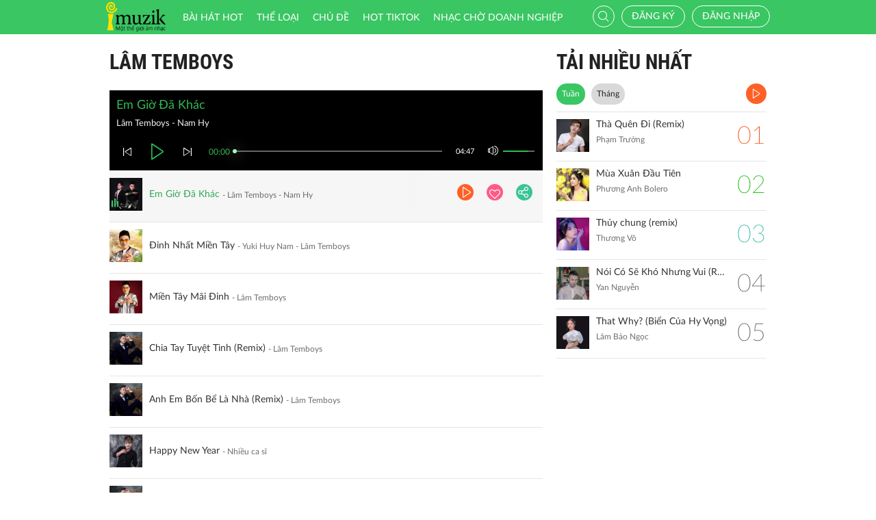

--- FILE ---
content_type: text/html; charset=UTF-8
request_url: http://imuzik.viettel.vn/bai-hat-cung-ca-si/trom-nhin-nhau-remix/1?listen=true
body_size: 9372
content:
<!DOCTYPE html>
<html lang="vi">
    <head>
        <meta charset="UTF-8">
        <meta http-equiv="X-UA-Compatible" content="IE=edge">
        <meta content='width=device-width, initial-scale=1.0, maximum-scale=1.0, user-scalable=0' name='viewport' />
        <meta content="462996843754261" property="fb:app_id">
        <meta name = "format-detection" content = "telephone=no">
        <meta name="csrf-param" content="_csrf">
    <meta name="csrf-token" content="V0d0RjFESTM7Nj8vZxYoCzIzB3ZrFi9GZSEzLGVpFnomHy0iQDA4Hg==">
        <title>Lâm Temboys</title>
        <link href="/css/bootstrap.min.css" rel="stylesheet">
<link href="/css/initialize.css" rel="stylesheet">
<link href="/css/imuzik.css?v=1.6" rel="stylesheet">
<link href="/css/jquery.mmenu.css" rel="stylesheet">
<link href="/css/jquery.jscrollpane.css" rel="stylesheet">
<link href="/css/owl.carousel.min.css" rel="stylesheet">
<link href="/css/font-awesome.css" rel="stylesheet">
<link href="/css/jquery.datetimepicker.css" rel="stylesheet">
<link href="/css/jquery-confirm.min.css" rel="stylesheet">
<link href="/css/coder-update.css?v=1.11" rel="stylesheet">        <!-- Global site tag (gtag.js) - Google Analytics -->
        <script async src="https://www.googletagmanager.com/gtag/js?id=UA-149136265-1"></script>
        <script>
            window.dataLayer = window.dataLayer || [];
            function gtag() {
                dataLayer.push(arguments);
            }
            gtag('js', new Date());

            gtag('config', 'UA-149136265-1');
        </script>
		<!-- Google Tag Manager -->
		<script>(function(w,d,s,l,i){w[l]=w[l]||[];w[l].push({'gtm.start':
		new Date().getTime(),event:'gtm.js'});var f=d.getElementsByTagName(s)[0],
		j=d.createElement(s),dl=l!='dataLayer'?'&l='+l:'';j.async=true;j.src=
		'https://www.googletagmanager.com/gtm.js?id='+i+dl;f.parentNode.insertBefore(j,f);
		})(window,document,'script','dataLayer','GTM-5JW8D9G');</script>
		<!-- End Google Tag Manager -->
    </head>
    <body>
                <div id="fb-root"></div>
        <div class="header navbar-fixed-top-mobile">
    <div class="container">
        <div class="row">

                        <nav class="navbar navbar-default navbar-imuzik">
                <!-- Brand and toggle get grouped for better mobile display -->
                <div class="navbar-header">
                                        <button type="button" class="navbar-toggle collapsed">
                        <span class="sr-only">Toggle navigation</span>
                        <span class="icon-bar"></span>
                        <span class="icon-bar"></span>
                        <span class="icon-bar"></span>
                    </button>
                    <a class="navbar-brand" href="/"><img alt="Brand" src="/images/chplay.png" height="43"></a>

                                        <a class="app-download-link" href="https://goo.gl/69CGKp">
                        <img src="/images/arrow-down.svg" style="height: 11px;margin-bottom: 2px;"> APP
                    </a>
                    <span class="search-mobile btn-search">
                        <i class="fa icon-search2"></i>
                    </span>
                </div>

                <ul class="nav navbar-nav navbar-right">
                                            <li>
                            <p class="txt-hide"><br></p>
                            <a href="javascript:void(0);" class="btn-imuzik link-01" id="main-msisdn-user" onclick="$('#id02').modal('show');">Đăng ký</a>
                            <p class="txt-hide">hoặc</p>
                        </li>
                        <li id="li-user-logout">
                            <a href="javascript:void(0);" class="link-01 user-login">Đăng nhập</a>
                        </li>
                                                            <li >
                        <a href="/menu-ca-nhan" class="text">

                                                    </a>
                    </li>
                    <div style="display: none;">
                        <input type="file" id="user-avatar-upload-mobile" accept="image/*"/>
                    </div>
                </ul>

                <!-- Collect the nav links, forms, and other content for toggling -->
                <div class="collapse navbar-collapse">
                    <div class="scroll-menu">
                        <ul class="nav navbar-nav anchor-change-1">
                                                                                                                <li class=""><a href="/bang-xep-hang"><i class="fa icon-broad"></i> Bài hát HOT</a></li>

                            
                            <li class="sang-tao"><a href="/bang-xep-hang?active=sang-tao"><i class="fa fa-music"></i> Sáng tạo</a></li>

                            <li class=""><a href="/the-loai"><i class="fa icon-music"></i> Thể loại</a></li>
                            <li class=""><a href="/chu-de"><i class="fa fa-sun-o"></i> Chủ đề</a></li>

                                                            <li class=""><a href="/hot-tiktok"><i class="fa icon-broad"></i>HOT TIKTOK</a></li>
                                                                                    <!--                                <li class="--><!--"><a href="/tin-tuc"><i class="fa icon-global"></i> Tin tức</a></li>-->
                                                        <!--                                <li class="--><!--"><a href="/huong-dan-su-dung"><i class="fa icon-faq"></i> Hướng dẫn</a></li>-->
                                                                                    <li class=" fb-box" >
                                <a class=" btn-fb" target="_blank" href="https://www.facebook.com/nhaccho.imuzik/?fref=ts" title="Imuzik Fanpage">
                                    <img width="20" class="" src="/images/fb-icon2x.png"/>Facebook
                                </a>
                            </li>
                            <li class=""><a href="https://doanhnghiep.imuzik.vn/" target="_blank"><i class="fa icon-broad"></i>Nhạc chờ doanh nghiệp</a></li>
                        </ul>
                        

                    </div>
                    <div class="navbar-right-tablet">
                        <div class="wrap-content">
                            <form id="search-nav-form" autocomplete="off" class="navbar-form pull-left" action="/search/index" method="get">
                                <div class="input-group">
                                    <span class="input-group-addon">
                                        <button type="submit" class="btn btn-default"><i class="fa icon-search2"></i></button>
                                    </span>
                                    <input id="keyword" name="k" type="search" class="form-control" value="" maxlength="50" placeholder="Nhập tên bài hát hoặc mã nhạc chờ..">
                                </div>
                            </form>
                            <span class="fa icon-on-off-search" title="Tìm kiếm"></span>
                        </div>
                    </div>

                </div><!-- /.navbar-collapse -->

                <div class="close-menu"></div>

            </nav>
        </div>
    </div>
</div>        <!--Popup confirm policy-->
        <div class="wrap-content">
            <div class="container">  
                <div class="row">    
                                                                                <div class="col-lg-8 col-md-8 col-sm-12 mdl-listen-all">
    <div class="scroll mdl-1 mdl-songs">
        <div class="title">
            <samp href="javascript:void(0);" class="txt"> Lâm Temboys</samp>
                    </div>
        <div id="list-player" style="display: none"></div>
<div class="player-bar list-player-bar" id="player-controller">
    <div id="playing-info">
        <span id="playing-name"></span>
        <br/>
        <span id="playing-singer"></span>
    </div>
    <div class="control-left">
        <a href="javascript:void(0)" class="jp-previous" title="pause"><i class="fa icon-previous"></i></a>
        <a href="javascript:void(0)" class="jp-play" title="play"><i class="fa icon-play2 selected"></i></a>
        <a href="javascript:void(0)" class="jp-pause" title="pause"><i class="fa icon-pause2"></i></a>
        <a href="javascript:void(0)" class="jp-next" title="pause"><i class="fa icon-next"></i></a>
    </div>
    <div class="control-center">
        <div class="volume">
            <a href="javascript:void(0)"><i class="fa icon-volume jp-mute" title="Tắt loa"></i></a>
            <a href="javascript:void(0)"><i class="fa icon-volume-off jp-unmute" title="Mở loa"></i></a>
            <div class="jp-volume-bar">
                <div class="jp-volume-bar-value"></div>
            </div>
        </div>
        <div class="text-duration jp-duration">00:00</div>
        <div class="text-elapsed jp-current-time">00:00</div>
        <div class="slider-horizontal">
            <div class="buffer jp-seek-bar">
                <div class="progess jp-play-bar">
                    <div class="knob"></div>
                </div>
            </div>
        </div>
    </div>
    <div class="clearfix"></div>
</div>                <div class="media playing-media " id="media-2160056"
         media_path="http://imedia.imuzik.com.vn/media2/songs/song/44/c6/64/693a3b7ed8216.mp3">
        <div class="media-left">
            <a class="media-image" href="javascript:void(0);">
                <img class="media-object" src="http://imedia.imuzik.com.vn/media2/images/song/de/eb/bd/693a3b7f5ba21.jpg" width="48" alt="..." onerror="this.onerror=null;this.src='/images/4x4.png';">
                <span class="fa icon-playing"></span>
            </a>
        </div>
        <div class="media-body special-text">
            <div class="wrap-song">
                <a href="javascript:void(0);" class="song-name ellipsis" title="Em Giờ Đã Khác">Em Giờ Đã Khác</a>
                <span class="singer-name ellipsis" title="Lâm Temboys - Nam Hy">Lâm Temboys - Nam Hy</span>
            </div>
        </div>
<!--        <div class="media-right">
            <div class="right-info">
                <span class="viewer"><i class="fa icon-headphone"></i></span>
            </div>
        </div>-->
        <div class="link-more-mobile">
            <i class="fa icon-more"></i>
            <i class="fa fa-close"></i>
        </div>
        <div class="overlay">
            <a href="/bai-hat/em-gio-da-khac" class="bg-color-01 play-me" title="Chi tiết"><i class="fa icon-play2"></i></a>
            <a href="javascript:void(0);" class="bg-color-03 user" id="2160056" song_id="2160056">
                                    <i class="fa fa-heart-o" title="Thích"></i>
                 
            </a>
            <a title="Chia sẻ" name="fb_share" class="bg-color-05" href="https://facebook.com/sharer.php?u=imuzik.viettel.vnjavascript:void(0);"><i class="fa icon-share"></i></a>
        </div>

    </div>
         <div class="media  " id="media-2149566"
         media_path="http://imedia.imuzik.com.vn/media2/songs/song/5d/53/35/66f50fcc55434.mp3">
        <div class="media-left">
            <a class="media-image" href="javascript:void(0);">
                <img class="media-object" src="http://imedia.imuzik.com.vn/media2/images/song/b5/48/8b/66f50fcc98d6b.jpg" width="48" alt="..." onerror="this.onerror=null;this.src='/images/4x4.png';">
                <span class="fa icon-playing"></span>
            </a>
        </div>
        <div class="media-body special-text">
            <div class="wrap-song">
                <a href="javascript:void(0);" class="song-name ellipsis" title="Đỉnh Nhất Miền Tây">Đỉnh Nhất Miền Tây</a>
                <span class="singer-name ellipsis" title="Yuki Huy Nam - Lâm Temboys">Yuki Huy Nam - Lâm Temboys</span>
            </div>
        </div>
<!--        <div class="media-right">
            <div class="right-info">
                <span class="viewer"><i class="fa icon-headphone"></i></span>
            </div>
        </div>-->
        <div class="link-more-mobile">
            <i class="fa icon-more"></i>
            <i class="fa fa-close"></i>
        </div>
        <div class="overlay">
            <a href="/bai-hat/dinh-nhat-mien-tay" class="bg-color-01 play-me" title="Chi tiết"><i class="fa icon-play2"></i></a>
            <a href="javascript:void(0);" class="bg-color-03 user" id="2149566" song_id="2149566">
                                    <i class="fa fa-heart-o" title="Thích"></i>
                 
            </a>
            <a title="Chia sẻ" name="fb_share" class="bg-color-05" href="https://facebook.com/sharer.php?u=imuzik.viettel.vnjavascript:void(0);"><i class="fa icon-share"></i></a>
        </div>

    </div>
         <div class="media  " id="media-2148856"
         media_path="http://imedia.imuzik.com.vn/media2/songs/song/8c/60/08/66ceeac219dc2.mp3">
        <div class="media-left">
            <a class="media-image" href="javascript:void(0);">
                <img class="media-object" src="http://imedia.imuzik.com.vn/media2/images/song/f4/a6/6f/66ceeac26349c.jpg" width="48" alt="..." onerror="this.onerror=null;this.src='/images/4x4.png';">
                <span class="fa icon-playing"></span>
            </a>
        </div>
        <div class="media-body special-text">
            <div class="wrap-song">
                <a href="javascript:void(0);" class="song-name ellipsis" title="Miền Tây Mãi Đỉnh">Miền Tây Mãi Đỉnh</a>
                <span class="singer-name ellipsis" title="Lâm Temboys">Lâm Temboys</span>
            </div>
        </div>
<!--        <div class="media-right">
            <div class="right-info">
                <span class="viewer"><i class="fa icon-headphone"></i></span>
            </div>
        </div>-->
        <div class="link-more-mobile">
            <i class="fa icon-more"></i>
            <i class="fa fa-close"></i>
        </div>
        <div class="overlay">
            <a href="/bai-hat/mien-tay-mai-dinh" class="bg-color-01 play-me" title="Chi tiết"><i class="fa icon-play2"></i></a>
            <a href="javascript:void(0);" class="bg-color-03 user" id="2148856" song_id="2148856">
                                    <i class="fa fa-heart-o" title="Thích"></i>
                 
            </a>
            <a title="Chia sẻ" name="fb_share" class="bg-color-05" href="https://facebook.com/sharer.php?u=imuzik.viettel.vnjavascript:void(0);"><i class="fa icon-share"></i></a>
        </div>

    </div>
         <div class="media  " id="media-2084368"
         media_path="http://imedia.imuzik.com.vn/media2/songs/song/f5/e3/3f/5dce0ae87a68f.mp3">
        <div class="media-left">
            <a class="media-image" href="javascript:void(0);">
                <img class="media-object" src="http://imedia.imuzik.com.vn/media2/images/song/64/b2/26/5dce0ae9126e0.jpg" width="48" alt="..." onerror="this.onerror=null;this.src='/images/4x4.png';">
                <span class="fa icon-playing"></span>
            </a>
        </div>
        <div class="media-body special-text">
            <div class="wrap-song">
                <a href="javascript:void(0);" class="song-name ellipsis" title="Chia Tay Tuyệt Tình (Remix)">Chia Tay Tuyệt Tình (Remix)</a>
                <span class="singer-name ellipsis" title="Lâm Temboys">Lâm Temboys</span>
            </div>
        </div>
<!--        <div class="media-right">
            <div class="right-info">
                <span class="viewer"><i class="fa icon-headphone"></i></span>
            </div>
        </div>-->
        <div class="link-more-mobile">
            <i class="fa icon-more"></i>
            <i class="fa fa-close"></i>
        </div>
        <div class="overlay">
            <a href="/bai-hat/chia-tay-tuye-t-ti-nh-remix" class="bg-color-01 play-me" title="Chi tiết"><i class="fa icon-play2"></i></a>
            <a href="javascript:void(0);" class="bg-color-03 user" id="2084368" song_id="2084368">
                                    <i class="fa fa-heart-o" title="Thích"></i>
                 
            </a>
            <a title="Chia sẻ" name="fb_share" class="bg-color-05" href="https://facebook.com/sharer.php?u=imuzik.viettel.vnjavascript:void(0);"><i class="fa icon-share"></i></a>
        </div>

    </div>
         <div class="media  " id="media-2068000"
         media_path="http://imedia.imuzik.com.vn/media2/songs/song/af/42/2a/5ca42ce4837b8.mp3">
        <div class="media-left">
            <a class="media-image" href="javascript:void(0);">
                <img class="media-object" src="http://imedia.imuzik.com.vn/media2/images/song/2d/61/12/5ca42ce52bd35.jpg" width="48" alt="..." onerror="this.onerror=null;this.src='/images/4x4.png';">
                <span class="fa icon-playing"></span>
            </a>
        </div>
        <div class="media-body special-text">
            <div class="wrap-song">
                <a href="javascript:void(0);" class="song-name ellipsis" title="Anh Em Bốn Bể Là Nhà (Remix)">Anh Em Bốn Bể Là Nhà (Remix)</a>
                <span class="singer-name ellipsis" title="Lâm Temboys">Lâm Temboys</span>
            </div>
        </div>
<!--        <div class="media-right">
            <div class="right-info">
                <span class="viewer"><i class="fa icon-headphone"></i></span>
            </div>
        </div>-->
        <div class="link-more-mobile">
            <i class="fa icon-more"></i>
            <i class="fa fa-close"></i>
        </div>
        <div class="overlay">
            <a href="/bai-hat/anh-em-bo-n-be-la-nha-remix" class="bg-color-01 play-me" title="Chi tiết"><i class="fa icon-play2"></i></a>
            <a href="javascript:void(0);" class="bg-color-03 user" id="2068000" song_id="2068000">
                                    <i class="fa fa-heart-o" title="Thích"></i>
                 
            </a>
            <a title="Chia sẻ" name="fb_share" class="bg-color-05" href="https://facebook.com/sharer.php?u=imuzik.viettel.vnjavascript:void(0);"><i class="fa icon-share"></i></a>
        </div>

    </div>
         <div class="media  " id="media-2048815"
         media_path="http://imedia.imuzik.com.vn/media2/songs/song/bf/b1/1b/5a557677c50be.mp3">
        <div class="media-left">
            <a class="media-image" href="javascript:void(0);">
                <img class="media-object" src="http://imedia.imuzik.com.vn/media2/images/song/13/6b/b1/5a55767b106ae.jpg" width="48" alt="..." onerror="this.onerror=null;this.src='/images/4x4.png';">
                <span class="fa icon-playing"></span>
            </a>
        </div>
        <div class="media-body special-text">
            <div class="wrap-song">
                <a href="javascript:void(0);" class="song-name ellipsis" title="Happy New Year">Happy New Year</a>
                <span class="singer-name ellipsis" title="Nhiều ca sĩ">Nhiều ca sĩ</span>
            </div>
        </div>
<!--        <div class="media-right">
            <div class="right-info">
                <span class="viewer"><i class="fa icon-headphone"></i></span>
            </div>
        </div>-->
        <div class="link-more-mobile">
            <i class="fa icon-more"></i>
            <i class="fa fa-close"></i>
        </div>
        <div class="overlay">
            <a href="/bai-hat/7mmg8lcq-happy-new-year" class="bg-color-01 play-me" title="Chi tiết"><i class="fa icon-play2"></i></a>
            <a href="javascript:void(0);" class="bg-color-03 user" id="2048815" song_id="2048815">
                                    <i class="fa fa-heart-o" title="Thích"></i>
                 
            </a>
            <a title="Chia sẻ" name="fb_share" class="bg-color-05" href="https://facebook.com/sharer.php?u=imuzik.viettel.vnjavascript:void(0);"><i class="fa icon-share"></i></a>
        </div>

    </div>
         <div class="media  " id="media-2048637"
         media_path="http://imedia.imuzik.com.vn/media2/songs/song/8c/c0/08/5a532ab8c4e83.mp3">
        <div class="media-left">
            <a class="media-image" href="javascript:void(0);">
                <img class="media-object" src="http://imedia.imuzik.com.vn/media2/images/song/f2/3c/cf/5a532abd810d7.jpg" width="48" alt="..." onerror="this.onerror=null;this.src='/images/4x4.png';">
                <span class="fa icon-playing"></span>
            </a>
        </div>
        <div class="media-body special-text">
            <div class="wrap-song">
                <a href="javascript:void(0);" class="song-name ellipsis" title="LK Đón Xuân, Xuân Yêu Thương (Remix Dj) (feat)">LK Đón Xuân, Xuân Yêu Thương (Remix Dj) (feat)</a>
                <span class="singer-name ellipsis" title="Lâm Temboys">Lâm Temboys</span>
            </div>
        </div>
<!--        <div class="media-right">
            <div class="right-info">
                <span class="viewer"><i class="fa icon-headphone"></i></span>
            </div>
        </div>-->
        <div class="link-more-mobile">
            <i class="fa icon-more"></i>
            <i class="fa fa-close"></i>
        </div>
        <div class="overlay">
            <a href="/bai-hat/lk-don-xuan-xuan-yeu-thuong-remix-dj-feat" class="bg-color-01 play-me" title="Chi tiết"><i class="fa icon-play2"></i></a>
            <a href="javascript:void(0);" class="bg-color-03 user" id="2048637" song_id="2048637">
                                    <i class="fa fa-heart-o" title="Thích"></i>
                 
            </a>
            <a title="Chia sẻ" name="fb_share" class="bg-color-05" href="https://facebook.com/sharer.php?u=imuzik.viettel.vnjavascript:void(0);"><i class="fa icon-share"></i></a>
        </div>

    </div>
         <div class="media  " id="media-2042031"
         media_path="http://imedia.imuzik.com.vn/media2/songs/song/22/fc/c2/5a1bc8eb51bd7.mp3">
        <div class="media-left">
            <a class="media-image" href="javascript:void(0);">
                <img class="media-object" src="http://imedia.imuzik.com.vn/media2/images/song/6a/d5/56/5a1bc8edc4027.jpg" width="48" alt="..." onerror="this.onerror=null;this.src='/images/4x4.png';">
                <span class="fa icon-playing"></span>
            </a>
        </div>
        <div class="media-body special-text">
            <div class="wrap-song">
                <a href="javascript:void(0);" class="song-name ellipsis" title="Đồi Thông Hai Mộ (Remix)">Đồi Thông Hai Mộ (Remix)</a>
                <span class="singer-name ellipsis" title="Lâm Temboys">Lâm Temboys</span>
            </div>
        </div>
<!--        <div class="media-right">
            <div class="right-info">
                <span class="viewer"><i class="fa icon-headphone"></i></span>
            </div>
        </div>-->
        <div class="link-more-mobile">
            <i class="fa icon-more"></i>
            <i class="fa fa-close"></i>
        </div>
        <div class="overlay">
            <a href="/bai-hat/doi-thong-hai-mo-remix" class="bg-color-01 play-me" title="Chi tiết"><i class="fa icon-play2"></i></a>
            <a href="javascript:void(0);" class="bg-color-03 user" id="2042031" song_id="2042031">
                                    <i class="fa fa-heart-o" title="Thích"></i>
                 
            </a>
            <a title="Chia sẻ" name="fb_share" class="bg-color-05" href="https://facebook.com/sharer.php?u=imuzik.viettel.vnjavascript:void(0);"><i class="fa icon-share"></i></a>
        </div>

    </div>
         <div class="media  " id="media-2034277"
         media_path="http://imedia.imuzik.com.vn/media2/songs/song/c7/c9/9c/59b635079a43a.mp3">
        <div class="media-left">
            <a class="media-image" href="javascript:void(0);">
                <img class="media-object" src="http://imedia.imuzik.com.vn/media2/images/song/46/bf/f4/59b6350a92f14.jpg" width="48" alt="..." onerror="this.onerror=null;this.src='/images/4x4.png';">
                <span class="fa icon-playing"></span>
            </a>
        </div>
        <div class="media-body special-text">
            <div class="wrap-song">
                <a href="javascript:void(0);" class="song-name ellipsis" title="LK Remix DJ Bolero Trộm Nhìn Nhau">LK Remix DJ Bolero Trộm Nhìn Nhau</a>
                <span class="singer-name ellipsis" title="Lâm Temboys">Lâm Temboys</span>
            </div>
        </div>
<!--        <div class="media-right">
            <div class="right-info">
                <span class="viewer"><i class="fa icon-headphone"></i></span>
            </div>
        </div>-->
        <div class="link-more-mobile">
            <i class="fa icon-more"></i>
            <i class="fa fa-close"></i>
        </div>
        <div class="overlay">
            <a href="/bai-hat/lk-remix-dj-bolero-trom-nhin-nhau" class="bg-color-01 play-me" title="Chi tiết"><i class="fa icon-play2"></i></a>
            <a href="javascript:void(0);" class="bg-color-03 user" id="2034277" song_id="2034277">
                                    <i class="fa fa-heart-o" title="Thích"></i>
                 
            </a>
            <a title="Chia sẻ" name="fb_share" class="bg-color-05" href="https://facebook.com/sharer.php?u=imuzik.viettel.vnjavascript:void(0);"><i class="fa icon-share"></i></a>
        </div>

    </div>
         <div class="media  " id="media-2032869"
         media_path="http://imedia.imuzik.com.vn/media2/songs/song/0b/c3/30/599e835c8d1c9.mp3">
        <div class="media-left">
            <a class="media-image" href="javascript:void(0);">
                <img class="media-object" src="http://imedia.imuzik.com.vn/media2/images/song/96/db/b9/599e835f4175e.jpg" width="48" alt="..." onerror="this.onerror=null;this.src='/images/4x4.png';">
                <span class="fa icon-playing"></span>
            </a>
        </div>
        <div class="media-body special-text">
            <div class="wrap-song">
                <a href="javascript:void(0);" class="song-name ellipsis" title="Cần Một Người Mới (Dj Eric T-J Remix)">Cần Một Người Mới (Dj Eric T-J Remix)</a>
                <span class="singer-name ellipsis" title="Lâm Temboys">Lâm Temboys</span>
            </div>
        </div>
<!--        <div class="media-right">
            <div class="right-info">
                <span class="viewer"><i class="fa icon-headphone"></i></span>
            </div>
        </div>-->
        <div class="link-more-mobile">
            <i class="fa icon-more"></i>
            <i class="fa fa-close"></i>
        </div>
        <div class="overlay">
            <a href="/bai-hat/ca-n-mo-t-nguo-i-mo-i-dj-eric-t-j-remix" class="bg-color-01 play-me" title="Chi tiết"><i class="fa icon-play2"></i></a>
            <a href="javascript:void(0);" class="bg-color-03 user" id="2032869" song_id="2032869">
                                    <i class="fa fa-heart-o" title="Thích"></i>
                 
            </a>
            <a title="Chia sẻ" name="fb_share" class="bg-color-05" href="https://facebook.com/sharer.php?u=imuzik.viettel.vnjavascript:void(0);"><i class="fa icon-share"></i></a>
        </div>

    </div>
         <div class="media  " id="media-2032867"
         media_path="http://imedia.imuzik.com.vn/media2/songs/song/88/d8/88/599e83216fef1.mp3">
        <div class="media-left">
            <a class="media-image" href="javascript:void(0);">
                <img class="media-object" src="http://imedia.imuzik.com.vn/media2/images/song/68/5b/b6/599e832511b63.jpg" width="48" alt="..." onerror="this.onerror=null;this.src='/images/4x4.png';">
                <span class="fa icon-playing"></span>
            </a>
        </div>
        <div class="media-body special-text">
            <div class="wrap-song">
                <a href="javascript:void(0);" class="song-name ellipsis" title="Người Của Quá Khứ (Dj Eric T-J Remix)">Người Của Quá Khứ (Dj Eric T-J Remix)</a>
                <span class="singer-name ellipsis" title="Lâm Temboys">Lâm Temboys</span>
            </div>
        </div>
<!--        <div class="media-right">
            <div class="right-info">
                <span class="viewer"><i class="fa icon-headphone"></i></span>
            </div>
        </div>-->
        <div class="link-more-mobile">
            <i class="fa icon-more"></i>
            <i class="fa fa-close"></i>
        </div>
        <div class="overlay">
            <a href="/bai-hat/nguo-i-cu-a-qua-khu-dj-eric-t-j-remix" class="bg-color-01 play-me" title="Chi tiết"><i class="fa icon-play2"></i></a>
            <a href="javascript:void(0);" class="bg-color-03 user" id="2032867" song_id="2032867">
                                    <i class="fa fa-heart-o" title="Thích"></i>
                 
            </a>
            <a title="Chia sẻ" name="fb_share" class="bg-color-05" href="https://facebook.com/sharer.php?u=imuzik.viettel.vnjavascript:void(0);"><i class="fa icon-share"></i></a>
        </div>

    </div>
         <div class="media  " id="media-2032863"
         media_path="http://imedia.imuzik.com.vn/media2/songs/song/29/53/32/599e82d7b1cd4.mp3">
        <div class="media-left">
            <a class="media-image" href="javascript:void(0);">
                <img class="media-object" src="http://imedia.imuzik.com.vn/media2/images/song/2e/ed/d2/599e82dac9b2c.jpg" width="48" alt="..." onerror="this.onerror=null;this.src='/images/4x4.png';">
                <span class="fa icon-playing"></span>
            </a>
        </div>
        <div class="media-body special-text">
            <div class="wrap-song">
                <a href="javascript:void(0);" class="song-name ellipsis" title="Hết Duyên Nợ Tình Tự Đi (Dj Eric T-J Remix)">Hết Duyên Nợ Tình Tự Đi (Dj Eric T-J Remix)</a>
                <span class="singer-name ellipsis" title="Lâm Temboys">Lâm Temboys</span>
            </div>
        </div>
<!--        <div class="media-right">
            <div class="right-info">
                <span class="viewer"><i class="fa icon-headphone"></i></span>
            </div>
        </div>-->
        <div class="link-more-mobile">
            <i class="fa icon-more"></i>
            <i class="fa fa-close"></i>
        </div>
        <div class="overlay">
            <a href="/bai-hat/he-t-duyen-no-ti-nh-tu-di-dj-eric-t-j-remix" class="bg-color-01 play-me" title="Chi tiết"><i class="fa icon-play2"></i></a>
            <a href="javascript:void(0);" class="bg-color-03 user" id="2032863" song_id="2032863">
                                    <i class="fa fa-heart-o" title="Thích"></i>
                 
            </a>
            <a title="Chia sẻ" name="fb_share" class="bg-color-05" href="https://facebook.com/sharer.php?u=imuzik.viettel.vnjavascript:void(0);"><i class="fa icon-share"></i></a>
        </div>

    </div>
         <div class="media  " id="media-2023219"
         media_path="http://imedia.imuzik.com.vn/media1/songs/song/5c/62/25/58d628c510870.mp3">
        <div class="media-left">
            <a class="media-image" href="javascript:void(0);">
                <img class="media-object" src="http://imedia.imuzik.com.vn/media1/images/singer/51/74/45/lam-temboys-2405.jpg" width="48" alt="..." onerror="this.onerror=null;this.src='/images/4x4.png';">
                <span class="fa icon-playing"></span>
            </a>
        </div>
        <div class="media-body special-text">
            <div class="wrap-song">
                <a href="javascript:void(0);" class="song-name ellipsis" title="Tết Miền Tây (Remix)">Tết Miền Tây (Remix)</a>
                <span class="singer-name ellipsis" title="Lâm Temboys">Lâm Temboys</span>
            </div>
        </div>
<!--        <div class="media-right">
            <div class="right-info">
                <span class="viewer"><i class="fa icon-headphone"></i></span>
            </div>
        </div>-->
        <div class="link-more-mobile">
            <i class="fa icon-more"></i>
            <i class="fa fa-close"></i>
        </div>
        <div class="overlay">
            <a href="/bai-hat/tet-mien-tay-remix" class="bg-color-01 play-me" title="Chi tiết"><i class="fa icon-play2"></i></a>
            <a href="javascript:void(0);" class="bg-color-03 user" id="2023219" song_id="2023219">
                                    <i class="fa fa-heart-o" title="Thích"></i>
                 
            </a>
            <a title="Chia sẻ" name="fb_share" class="bg-color-05" href="https://facebook.com/sharer.php?u=imuzik.viettel.vnjavascript:void(0);"><i class="fa icon-share"></i></a>
        </div>

    </div>
         <div class="media  " id="media-2019787"
         media_path="http://imedia.imuzik.com.vn/media1/songs/song/c0/a0/0c/58bf6f1f3cdc0.mp3">
        <div class="media-left">
            <a class="media-image" href="javascript:void(0);">
                <img class="media-object" src="http://imedia.imuzik.com.vn/media1/images/singer/51/74/45/lam-temboys-2405.jpg" width="48" alt="..." onerror="this.onerror=null;this.src='/images/4x4.png';">
                <span class="fa icon-playing"></span>
            </a>
        </div>
        <div class="media-body special-text">
            <div class="wrap-song">
                <a href="javascript:void(0);" class="song-name ellipsis" title="Mưa Nửa Đêm (Remix)">Mưa Nửa Đêm (Remix)</a>
                <span class="singer-name ellipsis" title="Lâm Temboys">Lâm Temboys</span>
            </div>
        </div>
<!--        <div class="media-right">
            <div class="right-info">
                <span class="viewer"><i class="fa icon-headphone"></i></span>
            </div>
        </div>-->
        <div class="link-more-mobile">
            <i class="fa icon-more"></i>
            <i class="fa fa-close"></i>
        </div>
        <div class="overlay">
            <a href="/bai-hat/fhhp4qrz-mua-nua-dem-remix" class="bg-color-01 play-me" title="Chi tiết"><i class="fa icon-play2"></i></a>
            <a href="javascript:void(0);" class="bg-color-03 user" id="2019787" song_id="2019787">
                                    <i class="fa fa-heart-o" title="Thích"></i>
                 
            </a>
            <a title="Chia sẻ" name="fb_share" class="bg-color-05" href="https://facebook.com/sharer.php?u=imuzik.viettel.vnjavascript:void(0);"><i class="fa icon-share"></i></a>
        </div>

    </div>
         <div class="media  " id="media-2019785"
         media_path="http://imedia.imuzik.com.vn/media1/songs/song/8a/2c/c8/58bf6ef38da00.mp3">
        <div class="media-left">
            <a class="media-image" href="javascript:void(0);">
                <img class="media-object" src="http://imedia.imuzik.com.vn/media1/images/singer/51/74/45/lam-temboys-2405.jpg" width="48" alt="..." onerror="this.onerror=null;this.src='/images/4x4.png';">
                <span class="fa icon-playing"></span>
            </a>
        </div>
        <div class="media-body special-text">
            <div class="wrap-song">
                <a href="javascript:void(0);" class="song-name ellipsis" title="Tâm Sự Với Em (Remix)">Tâm Sự Với Em (Remix)</a>
                <span class="singer-name ellipsis" title="Lâm Temboys">Lâm Temboys</span>
            </div>
        </div>
<!--        <div class="media-right">
            <div class="right-info">
                <span class="viewer"><i class="fa icon-headphone"></i></span>
            </div>
        </div>-->
        <div class="link-more-mobile">
            <i class="fa icon-more"></i>
            <i class="fa fa-close"></i>
        </div>
        <div class="overlay">
            <a href="/bai-hat/tam-su-voi-em-remix" class="bg-color-01 play-me" title="Chi tiết"><i class="fa icon-play2"></i></a>
            <a href="javascript:void(0);" class="bg-color-03 user" id="2019785" song_id="2019785">
                                    <i class="fa fa-heart-o" title="Thích"></i>
                 
            </a>
            <a title="Chia sẻ" name="fb_share" class="bg-color-05" href="https://facebook.com/sharer.php?u=imuzik.viettel.vnjavascript:void(0);"><i class="fa icon-share"></i></a>
        </div>

    </div>
                             <div class="load-more">
                                            <a class="jscroll-next-default" href="/bai-hat-cung-ca-si/trom-nhin-nhau-remix/2?page=2&listen=1"><i class="fa fa-angle-down"></i></a>
                                       </div>
                            </div>

    <div class="pagging hide-pagging">
        <ul class="pager text-left"><li class="active"><a href="/bai-hat-cung-ca-si/trom-nhin-nhau-remix/1?listen=true&amp;page=1" data-page="0">1</a></li>
<li><a href="/bai-hat-cung-ca-si/trom-nhin-nhau-remix/1?listen=true&amp;page=2" data-page="1">2</a></li>
<li><a href="/bai-hat-cung-ca-si/trom-nhin-nhau-remix/1?listen=true&amp;page=3" data-page="2">3</a></li>
<li><a href="/bai-hat-cung-ca-si/trom-nhin-nhau-remix/1?listen=true&amp;page=4" data-page="3">4</a></li>
<li><a href="/bai-hat-cung-ca-si/trom-nhin-nhau-remix/1?listen=true&amp;page=5" data-page="4">5</a></li>
<li><a href="/bai-hat-cung-ca-si/trom-nhin-nhau-remix/1?listen=true&amp;page=2" data-page="1">Tiếp</a></li>
<li class="last"><a href="/bai-hat-cung-ca-si/trom-nhin-nhau-remix/1?listen=true&amp;page=10" data-page="9">Cuối</a></li></ul>    </div>
</div>
    <div class="col-lg-4 col-md-4  col-sm-12">
            <div class="mdl-1 mdl-billboard">
        <div class="title ellipsis"> 
            <a href="/bang-xep-hang" class="txt"> TẢI NHIỀU NHẤT</a>
        </div>    
        <!-- Nav tabs -->    
        <ul class="nav nav-pills" role="tablist">
                            <li class="active"><a href="#week" role="tab" data-toggle="tab">Tuần</a></li>
                                        <li class=""><a href="#month" role="tab" data-toggle="tab">Tháng</a></li>
                                            </ul>
        <!-- Tab panes -->
        <div class="tab-content">
                                                
                    <div role="tabpanel" class="tab-pane active" id="week">  
                        <a href="/song/down?id=week&listen=true" class="bg-color-01 listen-all listen-all2" style="top: 72px;">
                            <i class="fa icon-play2"></i>
                        </a>
                        <div>
                                <div class="media">
        <div class="media-left">
            <a href="/bai-hat/rp8rybjc-tha-quen-di-remix">
                <img class="media-object" src="http://imedia.imuzik.com.vn/media2/images/song/19/5f/f1/5cbd333fb049e.jpg" width="48" alt="..." onerror="this.onerror=null;this.src='/images/4x4.png';">
            </a>
        </div>
        <div class="media-body">
            <a href="/bai-hat/rp8rybjc-tha-quen-di-remix" class="song-name ellipsis" title="Thà Quên Đi (Remix)">Thà Quên Đi (Remix)</a>
            <p class="singer-name ellipsis" title="Phạm Trưởng">Phạm Trưởng</p>
        </div>
        <div class="media-right text-danger">01</div>
    </div>
    <div class="media">
        <div class="media-left">
            <a href="/bai-hat/3vrymf4h-mua-xuan-dau-tien">
                <img class="media-object" src="http://imedia.imuzik.com.vn/media2/images/song/40/66/64/5c6141715093a.jpg" width="48" alt="..." onerror="this.onerror=null;this.src='/images/4x4.png';">
            </a>
        </div>
        <div class="media-body">
            <a href="/bai-hat/3vrymf4h-mua-xuan-dau-tien" class="song-name ellipsis" title="Mùa Xuân Đầu Tiên">Mùa Xuân Đầu Tiên</a>
            <p class="singer-name ellipsis" title="Phương Anh Bolero">Phương Anh Bolero</p>
        </div>
        <div class="media-right text-success">02</div>
    </div>
    <div class="media">
        <div class="media-left">
            <a href="/bai-hat/thuy-chung-remix">
                <img class="media-object" src="http://imedia.imuzik.com.vn/media2/images/song/dd/62/2d/640ecd85c7357.png" width="48" alt="..." onerror="this.onerror=null;this.src='/images/4x4.png';">
            </a>
        </div>
        <div class="media-body">
            <a href="/bai-hat/thuy-chung-remix" class="song-name ellipsis" title="Thủy chung (remix)">Thủy chung (remix)</a>
            <p class="singer-name ellipsis" title="Thương Võ">Thương Võ</p>
        </div>
        <div class="media-right text-primary">03</div>
    </div>
    <div class="media">
        <div class="media-left">
            <a href="/bai-hat/noi-co-se-kho-nhung-vui-remix">
                <img class="media-object" src="http://imedia.imuzik.com.vn/media2/images/song/d7/74/4d/61ad7baceb3d6.jpg" width="48" alt="..." onerror="this.onerror=null;this.src='/images/4x4.png';">
            </a>
        </div>
        <div class="media-body">
            <a href="/bai-hat/noi-co-se-kho-nhung-vui-remix" class="song-name ellipsis" title="Nói Có Sẽ Khó Nhưng Vui (Remix)">Nói Có Sẽ Khó Nhưng Vui (Remix)</a>
            <p class="singer-name ellipsis" title="Yan Nguyễn">Yan Nguyễn</p>
        </div>
        <div class="media-right">04</div>
    </div>
    <div class="media">
        <div class="media-left">
            <a href="/bai-hat/that-why-bien-cua-hy-vong">
                <img class="media-object" src="http://imedia.imuzik.com.vn/media2/images/song/52/94/45/63c0bcf8a2967.jpg" width="48" alt="..." onerror="this.onerror=null;this.src='/images/4x4.png';">
            </a>
        </div>
        <div class="media-body">
            <a href="/bai-hat/that-why-bien-cua-hy-vong" class="song-name ellipsis" title="That Why? (Biển Của Hy Vọng)">That Why? (Biển Của Hy Vọng)</a>
            <p class="singer-name ellipsis" title="Lâm Bảo Ngọc">Lâm Bảo Ngọc</p>
        </div>
        <div class="media-right">05</div>
    </div>
                        </div>
                    </div>
                                                                                    
                    <div role="tabpanel" class="tab-pane " id="month">  
                        <a href="/song/down?id=month&listen=true" class="bg-color-01 listen-all listen-all2" style="top: 72px;">
                            <i class="fa icon-play2"></i>
                        </a>
                        <div>
                                <div class="media">
        <div class="media-left">
            <a href="/bai-hat/chung-ta-khong-con-chung-ta">
                <img class="media-object" src="http://imedia.imuzik.com.vn/media2/images/song/f9/ea/af/61765028255e4.png" width="48" alt="..." onerror="this.onerror=null;this.src='/images/4x4.png';">
            </a>
        </div>
        <div class="media-body">
            <a href="/bai-hat/chung-ta-khong-con-chung-ta" class="song-name ellipsis" title="Chúng Ta Không Còn Chúng Ta">Chúng Ta Không Còn Chúng Ta</a>
            <p class="singer-name ellipsis" title="Phạm Quỳnh Anh">Phạm Quỳnh Anh</p>
        </div>
        <div class="media-right text-danger">01</div>
    </div>
    <div class="media">
        <div class="media-left">
            <a href="/bai-hat/eo-le-cuoc-tinh-1K9YMSZ0">
                <img class="media-object" src="http://imedia.imuzik.com.vn/media1/images/singer/7f/01/17/a81766f43bd6415e045a23195f2108738f388826.jpg" width="48" alt="..." onerror="this.onerror=null;this.src='/images/4x4.png';">
            </a>
        </div>
        <div class="media-body">
            <a href="/bai-hat/eo-le-cuoc-tinh-1K9YMSZ0" class="song-name ellipsis" title="Éo le cuộc tình">Éo le cuộc tình</a>
            <p class="singer-name ellipsis" title="Dương Ngọc Thái">Dương Ngọc Thái</p>
        </div>
        <div class="media-right text-success">02</div>
    </div>
    <div class="media">
        <div class="media-left">
            <a href="/bai-hat/tet-dau-cung-la-nha">
                <img class="media-object" src="http://imedia.imuzik.com.vn/media2/images/song/be/80/0b/5e1edc632cc8c.png" width="48" alt="..." onerror="this.onerror=null;this.src='/images/4x4.png';">
            </a>
        </div>
        <div class="media-body">
            <a href="/bai-hat/tet-dau-cung-la-nha" class="song-name ellipsis" title="Tết Đâu Cũng Là Nhà">Tết Đâu Cũng Là Nhà</a>
            <p class="singer-name ellipsis" title="Bích Phương">Bích Phương</p>
        </div>
        <div class="media-right text-primary">03</div>
    </div>
    <div class="media">
        <div class="media-left">
            <a href="/bai-hat/ai-cung-em">
                <img class="media-object" src="http://imedia.imuzik.com.vn/media2/images/song/f2/9f/ff/65d2d78172087.png" width="48" alt="..." onerror="this.onerror=null;this.src='/images/4x4.png';">
            </a>
        </div>
        <div class="media-body">
            <a href="/bai-hat/ai-cung-em" class="song-name ellipsis" title="Ai Cùng Em">Ai Cùng Em</a>
            <p class="singer-name ellipsis" title="Phúc Hoàng">Phúc Hoàng</p>
        </div>
        <div class="media-right">04</div>
    </div>
    <div class="media">
        <div class="media-left">
            <a href="/bai-hat/4vpt9brd-mo-mot-giac-mo">
                <img class="media-object" src="http://imedia.imuzik.com.vn/media2/images/song/ea/f6/6e/65e52b4631a46.jpg" width="48" alt="..." onerror="this.onerror=null;this.src='/images/4x4.png';">
            </a>
        </div>
        <div class="media-body">
            <a href="/bai-hat/4vpt9brd-mo-mot-giac-mo" class="song-name ellipsis" title="Mơ Một Giấc Mơ">Mơ Một Giấc Mơ</a>
            <p class="singer-name ellipsis" title="Nguyễn Đình Vũ - Tăng Phúc">Nguyễn Đình Vũ - Tăng Phúc</p>
        </div>
        <div class="media-right">05</div>
    </div>
    <div class="media">
        <div class="media-left">
            <a href="/bai-hat/di-khap-the-gian-khong-ai-tot-bang-me">
                <img class="media-object" src="http://imedia.imuzik.com.vn/media1/images/singer/90/73/39/52a978a142b75.jpg" width="48" alt="..." onerror="this.onerror=null;this.src='/images/4x4.png';">
            </a>
        </div>
        <div class="media-body">
            <a href="/bai-hat/di-khap-the-gian-khong-ai-tot-bang-me" class="song-name ellipsis" title="Đi khắp thế gian không ai tốt bằng mẹ">Đi khắp thế gian không ai tốt bằng mẹ</a>
            <p class="singer-name ellipsis" title="Công Lý">Công Lý</p>
        </div>
        <div class="media-right">06</div>
    </div>
    <div class="media">
        <div class="media-left">
            <a href="/bai-hat/tung-yeu">
                <img class="media-object" src="http://imedia.imuzik.com.vn/media2/images/song/0e/d2/20/5d2c2586971a7.jpg" width="48" alt="..." onerror="this.onerror=null;this.src='/images/4x4.png';">
            </a>
        </div>
        <div class="media-body">
            <a href="/bai-hat/tung-yeu" class="song-name ellipsis" title="Từng yêu">Từng yêu</a>
            <p class="singer-name ellipsis" title="Phan Duy Anh">Phan Duy Anh</p>
        </div>
        <div class="media-right">07</div>
    </div>
    <div class="media">
        <div class="media-left">
            <a href="/bai-hat/khuc-xuan">
                <img class="media-object" src="http://imedia.imuzik.com.vn/media1/images/singer/7c/8a/a7/5a9226b20569b69986f490a8ae283cf4e7133b53.jpg" width="48" alt="..." onerror="this.onerror=null;this.src='/images/4x4.png';">
            </a>
        </div>
        <div class="media-body">
            <a href="/bai-hat/khuc-xuan" class="song-name ellipsis" title="Khúc Xuân">Khúc Xuân</a>
            <p class="singer-name ellipsis" title="Đinh Mạnh Ninh - Thùy Chi">Đinh Mạnh Ninh - Thùy Chi</p>
        </div>
        <div class="media-right">08</div>
    </div>
                        </div>
                    </div>
                                                                                                                </div>            
    </div>
            </div>
                    <input type="hidden" id="user_logined" value=""/>
                    <input type="hidden" id="crbt_status" value="0"/>
                </div>
            </div>
            <div class="footer">
    <div class="container">
        <div class="row">
            <div class="col-md-12">
                <div class="control-social">
                    <a target="_blank"
                        href="https://www.facebook.com/nhaccho.imuzik/?fref=ts"
                        title="Fanpage"><img src="/images/facebook.png" /></a>
                    <a href='http://online.gov.vn/Home/WebDetails/60703'><img height="50px" alt='' title=''
                            src='/images/bct.png' /></a>
                </div>
                <p class="link">
                    <a href="/">Trang chủ</a>
                    <a href="/huong-dan/gioi-thieu">Giới thiệu</a>
                    <a href="/huong-dan/dieu-khoan-su-dung">Điều khoản sử dụng</a>
                                            <a href="javascript:void(0);" class="user">Góp ý/Báo lỗi</a>
                                        <a href="/huong-dan/cau-hoi-thuong-gap">Câu hỏi thường gặp</a>
                </p>
                <p class="text-copyright">
                    <span class="text-copyright">Copyright © Imuzik.</span> Đơn vị chủ quản: Tập đoàn Công nghiệp - Viễn
                    thông Quân đội Viettel .<br>

                </p>
            </div>
        </div>
    </div>
</div> 
        </div>
        <div class="modal" role="dialog" id="modal-popup">
    <div class="modal-dialog modal-sm" role="document">
        <div class="modal-content mdl-1 mdl-form">
            <div class="modal-body">
                <h5 class="title-4 ellipsis">Linh hồn tượng đá saphia</h5>
                <div class="function-user">
                    <a href="#" class="bg-color-02"><i class="fa icon-download"></i> Tải</a>
                    <a href="#" class="bg-color-03"><i class="fa fa-heart-o"></i> Thích</a>
                    <a href="#" class="bg-color-05"><i class="fa icon-share"></i> Chia sẻ</a>
                </div>
            </div>
        </div>
    </div>
</div>

<!--BOXSEARH-->
<div class="popup-search">
    <div class="box-search">
        <a href=" javascript:void(0); " class="pull-right" id="closeBox"><i class="fa icon-delete"></i></a>
        <a href=" javascript:void(0); " class="pull-left" id="clearSuggess"><i class="fa icon-refresh"></i></a>
        <div class="box-search-content">
            <input type="search" id="keywordMobile" maxlength="50" name="k"
                   placeholder="Nhập tên bài hát hoặc mã nhạc chờ.." class="ipt-search">
        </div>
    </div>
    <div class="box-search-suggess">
        <div class="scroll-content-search">
            <ul id="contentSuggess">

            </ul>
        </div>

        
        <div id="hot-keywords-box" class="">
                            <h5>Top Từ Khóa</h5>
                <ul id="hot-keywords-list">

                                            <li>
                            <a href="/tim-kiem?k=h%E1%BB%93ng+nhan"
                               title="hồng nhan" class="txt-song">
                                                                      hồng nhan                            </a>
                        </li>
                                            <li>
                            <a href="/tim-kiem?k=Ai+l%C3%A0+ng%C6%B0%E1%BB%9Di+th%C6%B0%C6%A1ng+em"
                               title="Ai là người thương em" class="txt-song">
                                                                      Ai là người thương em                            </a>
                        </li>
                                            <li>
                            <a href="/tim-kiem?k=Tu%E1%BA%A7n+hung+remix"
                               title="Tuần hung remix" class="txt-song">
                                                                      Tuần hung remix                            </a>
                        </li>
                                            <li>
                            <a href="/tim-kiem?k=Xin+L%C3%A0m+Ng%C6%B0%E1%BB%9Di+Xa+L%E1%BA%A1"
                               title="Xin Làm Người Xa Lạ" class="txt-song">
                                                                      Xin Làm Người Xa Lạ                            </a>
                        </li>
                                            <li>
                            <a href="/tim-kiem?k=Duy+m%E1%BA%A1nh"
                               title="Duy mạnh" class="txt-song">
                                                                      Duy mạnh                            </a>
                        </li>
                    
                </ul>
                <div class="clearfix"></div>
                                </div>

    </div>
</div>

<!--------Modal login------>
<div id="id01" class="modal-login"></div>
<!--------Modal register------>
<div id="id02" class="modal-login">
    <form class="form-horizontal modal-content animate">
        <h2>Đăng ký</h2>
        <p>Để đăng ký, Quý khách vui lòng soạn tin <span style="color: black">MK</span> gửi <span style="color: black">1221</span>
            <span style="color: black">(miễn phí)</span> để lấy mật khẩu và thực hiện đăng nhập</p>
        <div class="form-group">
            <div class="col-sm-12 text-right">
                <span class="btn" onclick="hideModal('id02');">Hủy bỏ</span>
                <button type="button" class="btn btn-imuzik" onclick="registerLogin();">Đăng nhập</button>
            </div>
        </div>
    </form>
</div>

<!--------Modal package------>
<div id="id03" class="modal-login">
    <form class="form-horizontal modal-content animate">
        <h2>Đăng ký dịch vụ nhạc chờ</h2>
        <p>Xin chào , Quý khách
            chưa đăng ký dịch vụ nhạc chờ Imuzik, thực hiện đăng ký để có thể tải/tặng nhạc chờ!</p>
        <div class="form-group">
            <div class="col-sm-12">
                <button type="button" class="btn btn-imuzik user" onclick="crbtRegister(1);">Đăng ký</button>
                <span class="btn" style="color: #3ac663;" onclick="hideModal('id03')">Hủy bỏ</span>
            </div>
        </div>
        <p><em>* Phí dịch vụ 9000đ/tháng. Gia hạn hàng tháng</em></p>
    </form>
</div>

<!--------Modal package------>
<div id="id04" class="modal-login">
    <form class="form-horizontal modal-content animate">
        <h2>Thông báo</h2>
        <p>Thuê bao 0988005774, xác nhận tạm dừng dịch vụ nhạc chờ ngày/tuần/tháng</p>
        <div class="form-group">
            <div class="col-sm-12">
                <button type="submit" class="btn btn-imuzik">ĐỒNG Ý</button>
                <span class="btn" onClick="hideModal('id04')">Hủy bỏ</span>
            </div>
        </div>
        <p><em>* Phí dịch vụ 9000đ/tháng. Gia hạn hàng tháng</em></p>
    </form>
</div>
<input type="hidden" id="message-popup-confirm" value=""/>
<input type="hidden" id="type-popup-confirm" value=""/>
<input type="hidden" id="brand_id-popup-confirm" value=""/>
<input type="hidden" id="rbt_code-popup-confirm" value=""/>
        <script>
            var LOGIN_TIMEOUT = 3600;
            var IS_MOBILE = 0;
            var IS_TABLE = 0;
            var viettel_phone_expression = '/^(0|84|\+84|)[1-9]([0-9]{8})$/';
        </script>
        <script src="/assets/c8f0b10f/jquery.js"></script>
<script src="/assets/f21c7bda/yii.js"></script>
<script src="/js/bootstrap.min.js"></script>
<script src="/js/jscrollpane.min.js"></script>
<script src="/js/owl.carousel.min.js"></script>
<script src="/js/mousewheel.js"></script>
<script src="/js/jquery-confirm.min.js"></script>
<script src="/js/imuzik.js?v=1.231"></script>
<script src="/js/jplayer/jquery.jplayer.min.js"></script>
<script src="/js/jplayer/player.js?v=1.5112"></script>
<script src="/js/jquery.jscroll.js"></script>
<script src="/js/jquery.datetimepicker.full.min.js"></script>
<script src="/js/rbt/ringbacktone.js?v=1.0"></script>
<script src="/js/user/user.js?v=1.0"></script>
<script src="/js/search/search.js?v=1.01111ss"></script>
<script src="/js/progress.js"></script>
<script src="/js/coder.js?v=1.2"></script>
        <script>
            (function (d, s, id) {
                var js, fjs = d.getElementsByTagName(s)[0];
                if (d.getElementById(id))
                    return;
                js = d.createElement(s);
                js.id = id;
                js.src = "//connect.facebook.net/vi_VN/sdk.js#xfbml=1&version=v2.9";
                fjs.parentNode.insertBefore(js, fjs);
            }(document, 'script', 'facebook-jssdk'));
        </script>
		<!-- Google Tag Manager (noscript) -->
		<noscript><iframe src="https://www.googletagmanager.com/ns.html?id=GTM-5JW8D9G"
		height="0" width="0" style="display:none;visibility:hidden"></iframe></noscript>
		<!-- End Google Tag Manager (noscript) -->
<!--        <script>
            (function (i, s, o, g, r, a, m) {
                i['GoogleAnalyticsObject'] = r;
                i[r] = i[r] || function () {
                    (i[r].q = i[r].q || []).push(arguments)
                }, i[r].l = 1 * new Date();
                a = s.createElement(o),
                        m = s.getElementsByTagName(o)[0];
                a.async = 1;
                a.src = g;
                m.parentNode.insertBefore(a, m)
            })(window, document, 'script', 'https://www.google-analytics.com/analytics.js', 'ga');
            ga('create', 'UA-67482421-2', 'auto');
            ga('send', 'pageview');

        </script>-->
    </body>
</html>
